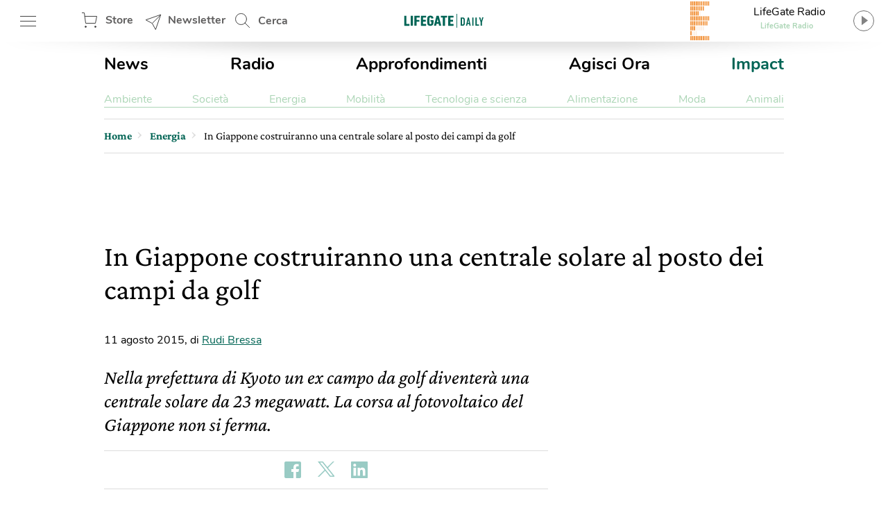

--- FILE ---
content_type: text/html
request_url: https://www.lifegate.it/app/themes/lifegate-2020/dist/images/equalizer.html
body_size: 585
content:
<!DOCTYPE html>
<body>

<svg xmlns="http://www.w3.org/2000/svg" width="56" height="56" viewBox="0 0 220 116" class="equalizer">
  <style>
    :root {
      --fill: #ef7b10;
    }
    body {
      margin: 0;
      overflow: hidden;
    }

    svg {
      backface-visibility: hidden;
    }
    path {
    fill: transparent;
    transition: fill ease-out 0.2s;
    will-change: fill;
    }
    .select__1 path:nth-child(-n+1) {
    fill: var(--fill);
    }
    .select__2 path:nth-child(-n+2) {
    fill: var(--fill);
    }
    .select__3 path:nth-child(-n+3) {
    fill: var(--fill);
    }
    .select__4 path:nth-child(-n+4) {
    fill: var(--fill);
    }
    .select__5 path:nth-child(-n+5) {
    fill: var(--fill);
    }
    .select__6 path:nth-child(-n+6) {
    fill: var(--fill);
    }/
    .select__7 path:nth-child(-n+7) {
    fill: var(--fill);
    }
    .select__8 path:nth-child(-n+8) {
    fill: var(--fill);
    }
    .select__9 path:nth-child(-n+9) {
    fill: var(--fill);
    }
    .select__10 path:nth-child(-n+10) {
    fill: var(--fill);
    }
    .select__11 path:nth-child(-n+11) {
    fill: var(--fill);
    }
    .select__12 path:nth-child(-n+12) {
    fill: var(--fill);
    }
  </style>
  <g>
    <g class="col col__8">
      <path class="rect__1" d="M196 110h24v6h-24z"/>
      <path class="rect__2" d="M196 100h24v6h-24z"/>
      <path class="rect__3" d="M196 90h24v6h-24z"/>
      <path class="rect__4" d="M196 80h24v6h-24z"/>
      <path class="rect__5" d="M196 70h24v6h-24z"/>
      <path class="rect__6" d="M196 60h24v6h-24z"/>
      <path class="rect__7" d="M196 50h24v6h-24z"/>
      <path class="rect__8" d="M196 40h24v6h-24z"/>
      <path class="rect__9" d="M196 30h24v6h-24z"/>
      <path class="rect__10" d="M196 20h24v6h-24z"/>
      <path class="rect__11" d="M196 10h24v6h-24z"/>
      <path class="rect__12" d="M196 0h24v6h-24z"/>
    </g>
    <g class="col col__7">
      <path class="rect__1" d="M168 110h24v6h-24z"/>
      <path class="rect__2" d="M168 100h24v6h-24z"/>
      <path class="rect__3" d="M168 90h24v6h-24z"/>
      <path class="rect__4" d="M168 80h24v6h-24z"/>
      <path class="rect__5" d="M168 70h24v6h-24z"/>
      <path class="rect__6" d="M168 60h24v6h-24z"/>
      <path class="rect__7" d="M168 50h24v6h-24z"/>
      <path class="rect__8" d="M168 40h24v6h-24z"/>
      <path class="rect__9" d="M168 30h24v6h-24z"/>
      <path class="rect__10" d="M168 20h24v6h-24z"/>
      <path class="rect__11" d="M168 10h24v6h-24z"/>
      <path class="rect__12" d="M168 0h24v6h-24z"/>
    </g>
    <g class="col col__6">
      <path class="rect__1" d="M140 110h24v6h-24z"/>
      <path class="rect__2" d="M140 100h24v6h-24z"/>
      <path class="rect__3" d="M140 90h24v6h-24z"/>
      <path class="rect__4" d="M140 80h24v6h-24z"/>
      <path class="rect__5" d="M140 70h24v6h-24z"/>
      <path class="rect__6" d="M140 60h24v6h-24z"/>
      <path class="rect__7" d="M140 50h24v6h-24z"/>
      <path class="rect__8" d="M140 40h24v6h-24z"/>
      <path class="rect__9" d="M140 30h24v6h-24z"/>
      <path class="rect__10" d="M140 20h24v6h-24z"/>
      <path class="rect__11" d="M140 10h24v6h-24z"/>
      <path class="rect__12" d="M140 0h24v6h-24z"/>
    </g>
    <g class="col col__5">
      <path class="rect__1" d="M112 110h24v6h-24z"/>
      <path class="rect__2" d="M112 100h24v6h-24z"/>
      <path class="rect__3" d="M112 90h24v6h-24z"/>
      <path class="rect__4" d="M112 80h24v6h-24z"/>
      <path class="rect__5" d="M112 70h24v6h-24z"/>
      <path class="rect__6" d="M112 60h24v6h-24z"/>
      <path class="rect__7" d="M112 50h24v6h-24z"/>
      <path class="rect__8" d="M112 40h24v6h-24z"/>
      <path class="rect__9" d="M112 30h24v6h-24z"/>
      <path class="rect__10" d="M112 20h24v6h-24z"/>
      <path class="rect__11" d="M112 10h24v6h-24z"/>
      <path class="rect__12" d="M112 0h24v6h-24z"/>
    </g>
    <g class="col col__4">
      <path class="rect__1" d="M84 110h24v6H84z"/>
      <path class="rect__2" d="M84 100h24v6H84z"/>
      <path class="rect__3" d="M84 90h24v6H84z"/>
      <path class="rect__4" d="M84 80h24v6H84z"/>
      <path class="rect__5" d="M84 70h24v6H84z"/>
      <path class="rect__6" d="M84 60h24v6H84z"/>
      <path class="rect__7" d="M84 50h24v6H84z"/>
      <path class="rect__8" d="M84 40h24v6H84z"/>
      <path class="rect__9" d="M84 30h24v6H84z"/>
      <path class="rect__10" d="M84 20h24v6H84z"/>
      <path class="rect__11" d="M84 10h24v6H84z"/>
      <path class="rect__12" d="M84 0h24v6H84z"/>
    </g>
    <g class="col col__3">
      <path class="rect__1" d="M56 110h24v6H56z"/>
      <path class="rect__2" d="M56 100h24v6H56z"/>
      <path class="rect__3" d="M56 90h24v6H56z"/>
      <path class="rect__4" d="M56 80h24v6H56z"/>
      <path class="rect__5" d="M56 70h24v6H56z"/>
      <path class="rect__6" d="M56 60h24v6H56z"/>
      <path class="rect__7" d="M56 50h24v6H56z"/>
      <path class="rect__8" d="M56 40h24v6H56z"/>
      <path class="rect__9" d="M56 30h24v6H56z"/>
      <path class="rect__10" d="M56 20h24v6H56z"/>
      <path class="rect__11" d="M56 10h24v6H56z"/>
      <path class="rect__12" d="M56 0h24v6H56z"/>
    </g>
    <g class="col col__2">
      <path class="rect__1" d="M28 110h24v6H28z"/>
      <path class="rect__2" d="M28 100h24v6H28z"/>
      <path class="rect__3" d="M28 90h24v6H28z"/>
      <path class="rect__4" d="M28 80h24v6H28z"/>
      <path class="rect__5" d="M28 70h24v6H28z"/>
      <path class="rect__6" d="M28 60h24v6H28z"/>
      <path class="rect__7" d="M28 50h24v6H28z"/>
      <path class="rect__8" d="M28 40h24v6H28z"/>
      <path class="rect__9" d="M28 30h24v6H28z"/>
      <path class="rect__10" d="M28 20h24v6H28z"/>
      <path class="rect__11" d="M28 10h24v6H28z"/>
      <path class="rect__12" d="M28 0h24v6H28z"/>
    </g>
    <g class="col col__1">
      <path class="rect__1" d="M0 110h24v6H0z"/>
      <path class="rect__2" d="M0 100h24v6H0z"/>
      <path class="rect__3" d="M0 90h24v6H0z"/>
      <path class="rect__4" d="M0 80h24v6H0z"/>
      <path class="rect__5" d="M0 70h24v6H0z"/>
      <path class="rect__6" d="M0 60h24v6H0z"/>
      <path class="rect__7" d="M0 50h24v6H0z"/>
      <path class="rect__8" d="M0 40h24v6H0z"/>
      <path class="rect__9" d="M0 30h24v6H0z"/>
      <path class="rect__10" d="M0 20h24v6H0z"/>
      <path class="rect__11" d="M0 10h24v6H0z"/>
      <path class="rect__12" d="M0 0h24v6H0z"/>
    </g>
  </g>
  <script type="text/javascript">
    <![CDATA[
      document.addEventListener("DOMContentLoaded", function() {

        var myArray = document.getElementsByClassName('col');

        setInterval(function(){
          Array.prototype.forEach.call(myArray, function(el, index, array){
            var randomBars = Math.ceil(Math.random()*12);
            el.classList = '';
            el.classList = 'col select__' + randomBars;
          });
        }, 500);
      })
    ]]>
  </script>
</svg>
</body>

</html>


--- FILE ---
content_type: text/html; charset=utf-8
request_url: https://www.google.com/recaptcha/api2/aframe
body_size: 148
content:
<!DOCTYPE HTML><html><head><meta http-equiv="content-type" content="text/html; charset=UTF-8"></head><body><script nonce="i1LxZCrBGwlPOI3FESPHeg">/** Anti-fraud and anti-abuse applications only. See google.com/recaptcha */ try{var clients={'sodar':'https://pagead2.googlesyndication.com/pagead/sodar?'};window.addEventListener("message",function(a){try{if(a.source===window.parent){var b=JSON.parse(a.data);var c=clients[b['id']];if(c){var d=document.createElement('img');d.src=c+b['params']+'&rc='+(localStorage.getItem("rc::a")?sessionStorage.getItem("rc::b"):"");window.document.body.appendChild(d);sessionStorage.setItem("rc::e",parseInt(sessionStorage.getItem("rc::e")||0)+1);localStorage.setItem("rc::h",'1768772830172');}}}catch(b){}});window.parent.postMessage("_grecaptcha_ready", "*");}catch(b){}</script></body></html>